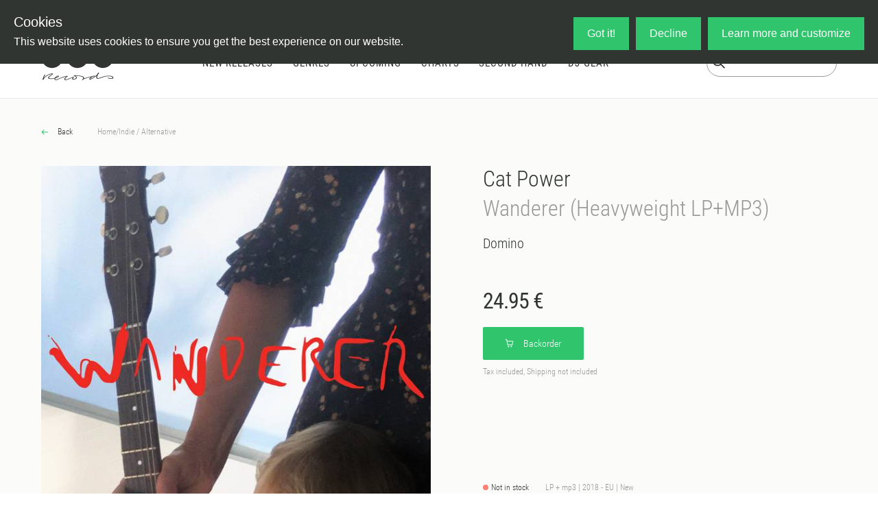

--- FILE ---
content_type: text/css; charset=utf-8
request_url: https://oye-records.com/_nuxt/PlaySvg.BGc40kSK.css
body_size: -209
content:
.play-svg{height:100%;width:auto}


--- FILE ---
content_type: text/javascript; charset=utf-8
request_url: https://oye-records.com/_nuxt/GYUmMiGo.js
body_size: 351
content:
import{getReleaseListColumnNumber as q}from"./mVWWMv2W.js";import{b as y}from"./DaV7GLhM.js";import{r as n,l as x,g as N,aj as L}from"./RZH8O5rK.js";const S=5,M=m=>{const{pageSize:h=S,initialParams:u,initialItems:c={edges:[],pageInfo:{hasNextPage:!1,endCursor:""}},query:v,infiniteScrolling:g=!0,select:p}=m,{$graphql:w}=y(),E=n(h*q()),o=n(!1),s=n(c),f=n(null),r=n(!1),I=n(u),d=()=>{var t;!o.value&&((t=s.value.pageInfo)!=null&&t.hasNextPage)&&window.innerHeight+window.scrollY>=document.documentElement.offsetHeight&&l()},l=async()=>{var t;if(s.value){const e=s.value.edges;if(e&&e.length>0){const i=e[e.length-1];f.value=i.cursor??null}}o.value=!0;try{const e=v({first:E.value,after:f.value??null,...I.value||u}),i=await w.default.request(e.query,e.variables),a=p(i);a&&(s.value={edges:[...s.value.edges,...a.edges],pageInfo:a.pageInfo||{hasNextPage:!1,endCursor:""}},r.value=((t=a.pageInfo)==null?void 0:t.hasNextPage)||!1)}catch(e){console.error("Error loading releases:",e)}finally{o.value=!1}},P=x(()=>o?"Loading...":r?"Show more":"No more items to load");return N(()=>{g&&window.addEventListener("scroll",d),c.edges.length===0&&l()}),L(()=>{g&&window.removeEventListener("scroll",d)}),{items:s,loading:o,loadingText:P,loadMore:l,showMoreEnabled:r}};export{M as u};


--- FILE ---
content_type: text/javascript; charset=utf-8
request_url: https://oye-records.com/_nuxt/Rm5_OuKV.js
body_size: 810
content:
import{e as L,r as p,l as x,ax as P,j as $,w as A,aw as S,o as l,c as a,h as F,i as _,F as d,q as g,a as e,n as C,b as w,d as f,t as o}from"./RZH8O5rK.js";import{_ as T}from"./jbcZ6BgQ.js";import{u as I}from"./CdzUlaZM.js";import{u as O}from"./mrJJZY2L.js";const U=["onClick"],j={class:"play-box"},q={class:"track-info"},D={class:"playlist-position"},M={class:"track-artist"},G={class:"track-title"},H={class:"release-title"},J={class:"release-label"},K=["onClick"],Q={class:"play-box"},W={class:"d-flex flex-row"},X={class:"d-flex flex-column track-info-panel",style:{width:"100%"}},Y={class:"track-info"},Z={class:"playlist-position"},ee={class:"flex-column"},te={class:"track-artist"},se={class:"track-title"},oe={class:"release-title"},ie={class:"release-label"},de=L({__name:"Playlist",setup(le){const n=I(),B=O();p(null);const r=p(null),m=p([]),v=p([]),y=x(()=>n.history),E=x(()=>n.minimizedAudioPlayer);function h(s){return n.position===s}function k(s){n.playTrack(s)}function N(){b(),n.maximize()}function R(){r.value&&(r.value.style.overflow="hidden")}function z(){r.value&&(r.value.style.overflow="")}function b(){let s=m.value[n.position];B.showMobile&&(s=v.value[n.position]),s&&r.value&&(V(s,r.value)||s.scrollIntoView(!0))}function V(s,c){var t=s.getBoundingClientRect(),i=c.getBoundingClientRect();return t.top>=i.top&&t.bottom<=i.bottom}return n.$onAction(({name:s})=>{["playTrack","playPrevious","playNext"].includes(s)&&b()}),P(()=>{m.value=[],v.value=[]}),(s,c)=>(l(),$(S,{name:"from-bottom",onEnter:N,onLeave:R,onAfterLeave:z},{default:A(()=>[_(E)?F("",!0):(l(),a("div",{key:0,class:"playlist",ref_key:"playlist",ref:r},[(l(!0),a(d,null,g(_(y),(t,i)=>(l(),a("div",{onClick:u=>k(t),ref_for:!0,ref:u=>{_(m)[i]=u},class:"playlist__item d-none d-md-flex"},[e("div",j,[e("div",{class:C([h(i)?"playing":""])},[w(T,{size:24,displayOnly:!0,foreground:"#EBE9E6",background:"transparent"})],2)]),e("div",q,[e("div",D,o(i+1)+".",1),e("div",M,o(t.release.artistLastName),1),c[0]||(c[0]=f(" -  ")),e("div",G,[t.title?(l(),a(d,{key:0},[f(o(t.title),1)],64)):(l(),a(d,{key:1},[f("Track "+o(t.position+1),1)],64))])]),e("div",H,o(t.release.title),1),e("div",J,o(t.release.label),1)],8,U))),256)),(l(!0),a(d,null,g(_(y),(t,i)=>(l(),a("div",{onClick:u=>k(t),ref_for:!0,ref:u=>{_(v)[i]=u},class:"playlist__item d-sm-block d-md-none"},[e("div",Q,[e("div",{class:C([h(i)?"playing":""])},[w(T,{size:24,displayOnly:!0,foreground:"#EBE9E6",background:"transparent"})],2)]),e("div",W,[e("div",X,[e("div",Y,[e("div",Z,o(i+1)+".",1),e("div",ee,[e("div",te,o(t.release.artistLastName),1),c[1]||(c[1]=e("span",{class:"d-none d-md-inline"}," - ",-1)),e("div",se,[t.title?(l(),a(d,{key:0},[f(o(t.title),1)],64)):(l(),a(d,{key:1},[f("Track "+o(t.position+1),1)],64))]),e("div",oe,o(t.release.title),1)])])])]),e("div",ie,o(t.release.label),1)],8,K))),256))],512))]),_:1}))}});export{de as _};


--- FILE ---
content_type: text/javascript; charset=utf-8
request_url: https://oye-records.com/_nuxt/jbcZ6BgQ.js
body_size: 324
content:
import{GET_RELEASE_QUERY as h}from"./Cm7DgSN7.js";import{u as g}from"./CdzUlaZM.js";import{_ as k}from"./B3rcZ-vB.js";import{b as _}from"./DaV7GLhM.js";import{e as v,r as R,l as b,j as E,h as q,i as s,o as z}from"./RZH8O5rK.js";const w=v({__name:"PlayReleaseButton",props:{release:{},size:{},foreground:{},background:{},displayOnly:{type:Boolean}},setup(n){const o=g(),{$graphql:u}=_(),r=n,{background:c="#313532",displayOnly:l=!1,foreground:i="white",size:p=32}=r,a=R(r.release),f=b(()=>{var e,t;return((e=r.release)==null?void 0:e.hasTracks)||((t=r.release)==null?void 0:t.tracks)&&r.release.tracks.length>0});function y(){if(l||!a.value)return;const{tracks:e}=a.value;e.length===0?d():o.playRelease(a.value)}async function d(){if(a.value)try{const e=await u.default.request("/api/graphql",h,{slug:a.value.slug});e!=null&&e.release&&(a.value=e.release,o.playRelease(e.release))}catch(e){console.error("Failed to fetch release details:",e)}}function m(){l||o.pause()}return(e,t)=>s(l)||f.value?(z(),E(k,{key:0,release:a.value,size:s(p),foreground:s(i),background:s(c),onPlay:y,onPause:m,displayOnly:s(l)},null,8,["release","size","foreground","background","displayOnly"])):q("",!0)}});export{w as _};
